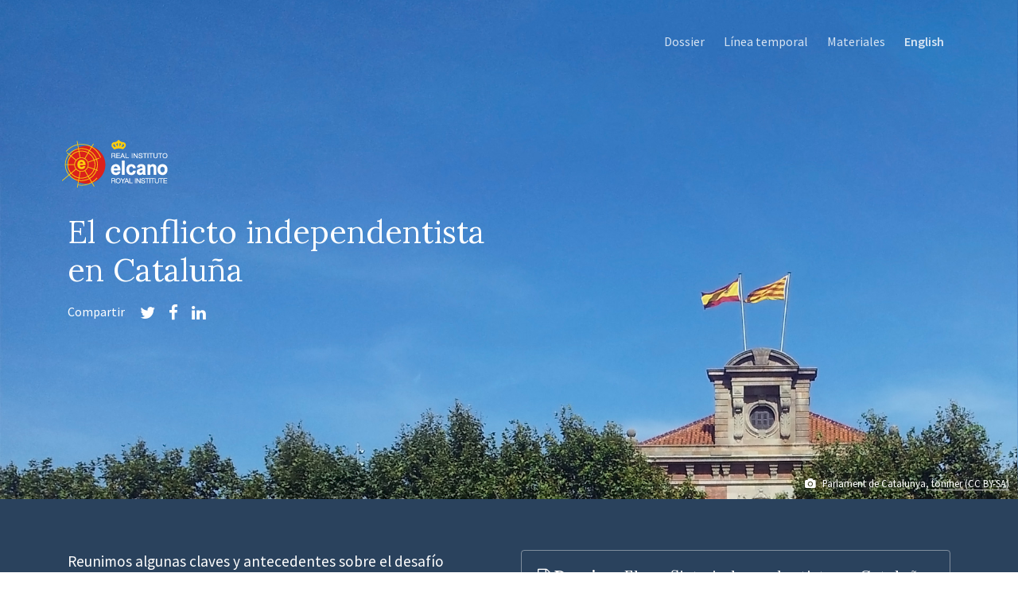

--- FILE ---
content_type: text/html; charset=UTF-8
request_url: https://especiales.realinstitutoelcano.org/cataluna/
body_size: 50279
content:
<!DOCTYPE html>
<html lang="es">
<head>
   <meta charset="utf-8">
   <title>El conflicto independentista en Cataluña | Real Instituto Elcano</title>
   <meta property="og:title" content="El conflicto independentista en Cataluña" />
   <link rel="canonical" href="https://especiales.realinstitutoelcano.org/cataluna/" />
   <meta property="og:url" content="https://especiales.realinstitutoelcano.org/cataluna/" />

   <meta name="description" content="Reunimos algunas claves y antecedentes sobre el desafío soberanista en Cataluña, los intentos por “internacionalizar el conflicto” y su dimensión europea, y los posibles escenarios futuros.">
   <meta property="og:description" content="Reunimos algunas claves y antecedentes sobre el desafío soberanista en Cataluña, los intentos por “internacionalizar el conflicto” y su dimensión europea, y los posibles escenarios futuros." />
   <meta name="twitter:description" content="Reunimos algunas claves y antecedentes sobre el desafío soberanista en Cataluña, los intentos por “internacionalizar el conflicto” y su dimensión europea, y los posibles escenarios futuros."/>

   <meta name="keywords" content="Cataluña, Catalunya, procés, proceso independentista, independentismo, nacionalismo, referéndum de independencia, elecciones catalanas, Carles Puigdemont, PDeCAT, Esquerra Republicana, Ciutadans, Barcelona, Diada, derecho a decidir">
   <meta name="author" content="Real Instituto Elcano">

   <meta property="og:image" content="https://especiales.realinstitutoelcano.org/cataluna/img/social.jpg"/>
   <meta name="twitter:image" content="https://especiales.realinstitutoelcano.org/cataluna/img/social.jpg" />

   <link rel="apple-touch-icon" sizes="57x57"   href="/img/favicon/apple-touch-icon-57x57.png">
   <link rel="apple-touch-icon" sizes="114x114" href="/img/favicon/apple-touch-icon-114x114.png">
   <link rel="apple-touch-icon" sizes="72x72"   href="/img/favicon/apple-touch-icon-72x72.png">
   <link rel="apple-touch-icon" sizes="144x144" href="/img/favicon/apple-touch-icon-144x144.png">
   <link rel="apple-touch-icon" sizes="60x60"   href="/img/favicon/apple-touch-icon-60x60.png">
   <link rel="apple-touch-icon" sizes="120x120" href="/img/favicon/apple-touch-icon-120x120.png">
   <link rel="apple-touch-icon" sizes="76x76"   href="/img/favicon/apple-touch-icon-76x76.png">
   <link rel="apple-touch-icon" sizes="152x152" href="/img/favicon/apple-touch-icon-152x152.png">
   <link rel="icon" type="image/png" href="/img/favicon/favicon-196x196.png" sizes="196x196">
   <link rel="icon" type="image/png" href="/img/favicon/favicon-160x160.png" sizes="160x160">
   <link rel="icon" type="image/png" href="/img/favicon/favicon-96x96.png" sizes="96x96">
   <link rel="icon" type="image/png" href="/img/favicon/favicon-16x16.png" sizes="16x16">
   <link rel="icon" type="image/png" href="/img/favicon/favicon-32x32.png" sizes="32x32">
   <meta name="viewport" content="width=device-width, initial-scale=1, shrink-to-fit=no">

   <meta property="og:locale" content="es_ES" />
   <meta property="og:type" content="website" />
   <meta property="og:site_name" content="Real Instituto Elcano" />
   <meta name="twitter:card" content="summary_large_image"/>
   <meta name="twitter:site" content="@rielcano"/>
   <meta name="twitter:domain" content="realinstitutoelcano.org"/>
   <meta property="fb:admins" content="100004325253208" />
   <meta content="yes" name="mobile-web-app-capable" />
   <meta name="apple-mobile-web-app-capable" content="yes">
   <meta name="viewport" content="width=device-width,initial-scale=1,user-scalable=0" />

   <link rel="stylesheet" href="https://maxcdn.bootstrapcdn.com/bootstrap/4.0.0-beta.2/css/bootstrap.min.css" integrity="sha384-PsH8R72JQ3SOdhVi3uxftmaW6Vc51MKb0q5P2rRUpPvrszuE4W1povHYgTpBfshb" crossorigin="anonymous">
   <link href="https://fonts.googleapis.com/css?family=Lora:400,400i,700,700i|Source+Sans+Pro:400,400i,600,600i" rel="stylesheet">
   <link href="https://maxcdn.bootstrapcdn.com/font-awesome/4.7.0/css/font-awesome.min.css" rel="stylesheet" integrity="sha384-wvfXpqpZZVQGK6TAh5PVlGOfQNHSoD2xbE+QkPxCAFlNEevoEH3Sl0sibVcOQVnN" crossorigin="anonymous">
   <link href="../cataluna/css/style.css" rel="stylesheet" />
   <link href="../cataluna/css/timeline.css" rel="stylesheet" />

   <!-- Global site tag (gtag.js) - Google Analytics -->
   <script async src="https://www.googletagmanager.com/gtag/js?id=UA-108821568-1"></script>
   <script>window.dataLayer=window.dataLayer||[];function gtag(){dataLayer.push(arguments);}gtag('js',new Date());gtag('config','UA-108821568-1');</script>

</head>
<!-- Google Tag Manager -->
<script>(function(w,d,s,l,i){w[l]=w[l]||[];w[l].push({'gtm.start':
new Date().getTime(),event:'gtm.js'});var f=d.getElementsByTagName(s)[0],
j=d.createElement(s),dl=l!='dataLayer'?'&l='+l:'';j.async=true;j.src=
'https://www.googletagmanager.com/gtm.js?id='+i+dl;f.parentNode.insertBefore(j,f);
})(window,document,'script','dataLayer','GTM-54G2BNS');</script>
<!-- End Google Tag Manager -->
</head>

<body>
<body data-spy="scroll" data-target="#nav" id="top" class="inicio">
<!-- Google Tag Manager (noscript) -->
<noscript><iframe src="https://www.googletagmanager.com/ns.html?id=GTM-54G2BNS"
height="0" width="0" style="display:none;visibility:hidden"></iframe></noscript>
<!-- End Google Tag Manager (noscript) -->

      <nav id="navbar" class="navbar navbar-expand-lg fixed-top navbar-dark">
   <div class="container">
      <div>
         <button class="navbar-toggler" type="button" data-toggle="collapse" data-target="#navbarToggler" aria-controls="navbar" aria-expanded="false" aria-label="Toggle navigation">
           <span class="navbar-toggler-icon"></span>
         </button>

         <a class="navbar-brand" href="#top">
            <span class="d-none d-md-inline">El conflicto independentista en Cataluña</span>
            <span class="d-inline d-md-none">El <em>procés</em></span>
         </a>
      </div>

         <div class="social-small">
      <? if ( $shareLabel == true ) : ?>
         <span class="social-share-label"></span>
      <? endif; ?>
      <a class="d-inline d-sm-none" href="whatsapp://send?text=https%3A%2F%2Fespeciales.realinstitutoelcano.org%2Fcataluna%2F" title="WhatsApp">
         <i class="fa fa-whatsapp"></i>
      </a>
      <a href="https://twitter.com/intent/tweet?%2F&ref_src=twsrc%5Etfw&text=El+conflicto+independentista+en+Catalu%C3%B1a%20%7C%20Real+Instituto+Elcano&tw_p=tweetbutton&url=https%3A%2F%2Fespeciales.realinstitutoelcano.org%2Fcataluna%2F&via=rielcano" target="_blank" title="Twitter">
         <i class="fa fa-twitter"></i>
      </a>
      <a href="https://www.facebook.com/sharer/sharer.php?u=https%3A%2F%2Fespeciales.realinstitutoelcano.org%2Fcataluna%2F" target="_blank" title="Facebook">
         <i class="fa fa-facebook"></i>
      </a>
      <a href="https://www.linkedin.com/shareArticle?mini=true&url=https%3A%2F%2Fespeciales.realinstitutoelcano.org%2Fcataluna%2F" target="_blank" title="LinkedIn">
         <i class="fa fa-linkedin"></i>
      </a>
   </div>

      <div class="collapse navbar-collapse" id="navbarToggler">
         <ul id="nav" class="navbar-nav mr-auto mt-lg-0">
                                    <li class="nav-item">
               <a class="nav-link" href="#dossier">Dossier</a>
            </li>
            <li class="nav-item">
               <a class="nav-link" href="#timeline">Línea temporal</a>
            </li>
            <li class="nav-item">
               <a class="nav-link" href="materiales">Materiales</a>
            </li>
            <li class="nav-item">
               <a class="nav-link" href="../catalonia/"><strong>English</strong></a>
            </li>
                  </ul>
      </div>
   </div>
</nav>

   <main role="main">
      <header id="home">
         <div class="cover embed-responsive embed-responsive-4by3 d-block d-sm-none"><div class="embed-responsive-item"></div></div>

         <div class="jumbotron jumbotron-fluid text-white">
            <div class="container">
               <div class="jumbotron-content">
                  <div class="logo">
                                          <a href="http://www.realinstitutoelcano.org" data-toggle="tooltip" data-placement="right" data-original-title="Ir a web del Real Instituto Elcano" class="noborder">
                        <img src="/img/logo-blanco-1x.png" alt="Real Instituto Elcano" srcset="/img/logo-blanco-1x.png, /img/logo-blanco-2x.png 2x">
                     </a>
                  </div>
                  <h1>El conflicto independentista en Cataluña</h1>
                     <div class="social-small">
      <? if ( $shareLabel == true ) : ?>
         <span class="social-share-label">Compartir</span>
      <? endif; ?>
      <a class="d-inline d-sm-none" href="whatsapp://send?text=https%3A%2F%2Fespeciales.realinstitutoelcano.org%2Fcataluna%2F" title="WhatsApp">
         <i class="fa fa-whatsapp"></i>
      </a>
      <a href="https://twitter.com/intent/tweet?%2F&ref_src=twsrc%5Etfw&text=El+conflicto+independentista+en+Catalu%C3%B1a%20%7C%20Real+Instituto+Elcano&tw_p=tweetbutton&url=https%3A%2F%2Fespeciales.realinstitutoelcano.org%2Fcataluna%2F&via=rielcano" target="_blank" title="Twitter">
         <i class="fa fa-twitter"></i>
      </a>
      <a href="https://www.facebook.com/sharer/sharer.php?u=https%3A%2F%2Fespeciales.realinstitutoelcano.org%2Fcataluna%2F" target="_blank" title="Facebook">
         <i class="fa fa-facebook"></i>
      </a>
      <a href="https://www.linkedin.com/shareArticle?mini=true&url=https%3A%2F%2Fespeciales.realinstitutoelcano.org%2Fcataluna%2F" target="_blank" title="LinkedIn">
         <i class="fa fa-linkedin"></i>
      </a>
   </div>
               </div>
            </div>
            <div class="image-credits" id="content">
               <i class="fa fa-camera" aria-hidden="true"></i> <span class="d-none d-sm-inline">Parlament de Catalunya, </span><a href="https://www.flickr.com/photos/toniher/15265392896/">toniher (CC BY-SA)</a>
            </div>
         </div>
      </header>

      
            <div class="banner accent text-white" id="dossier">
               <div class="container">
                  <div class="row">
                     <div class="col-md-6">
                        <p class="subtitle">Reunimos algunas claves y antecedentes sobre el desafío soberanista en Cataluña, los intentos por “internacionalizar el conflicto” y su dimensión europea, y los posibles escenarios futuros.</p>
                     </div>
                     <div class="col-md-6">
                        <div class="card">
                                                         <div class="card-body">
                                 <h3 class="card-title"><i class="fa fa-file-o" aria-hidden="true"></i> Dossier<span style="font-weight:normal"> · <a href="http://www.realinstitutoelcano.org/wps/portal/rielcano_es/contenido?WCM_GLOBAL_CONTEXT=/elcano/elcano_es/zonas_es/cataluna-dossier-elcano-octubre-2019">El conflicto independentista en Cataluña</a></span></h3>
                              </div>
                              <ul class="list-group list-group-flush">
                                 <li class="list-group-item">
                                    <i class="fa fa-file-pdf-o" aria-hidden="true"></i> <a href="http://www.realinstitutoelcano.org/wps/wcm/connect/d8496562-e096-44a1-81da-b871c91ccf62/Catalonia-dossier-elcano-october-2019.pdf?MOD=AJPERES&CACHEID=d8496562-e096-44a1-81da-b871c91ccf62" class="card-link">PDF</a>
                                    <a href="http://www.realinstitutoelcano.org/wps/portal/rielcano_en/contenido?WCM_GLOBAL_CONTEXT=/elcano/elcano_in/zonas_in/catalonia-dossier-elcano-october-2019" class="card-link">In English</a>
                                 </li>
                              </ul>
                           
                        </div>

                     </div>
                  </div>
               </div> <!-- /container -->
            </div> <!-- /timeline -->

            <div class="timeline clearfix" id="timeline">
               <div class="container">
                  <div class="timeline-item" id="selector" style="display: block;">
   <div class="timeline-item-right">
      <div class="timeline-item-content">
                     <h2>Línea temporal</h2>
            <ul class="nav nav-pills">
               <li class="leyenda"><i class="fa fa-filter" aria-hidden="true"></i> Ver:</li>
               <li class="link-all active"><a href="#header-social">Todo</a></li>
               <li class="link-pub"><a href="#header-social">Análisis<span class="d-none d-sm-inline"> Elcano</span></a></li>
               <li class="link-date"><a href="#header-social">Fechas<span class="d-none d-sm-inline"> clave</span></a></li>
            </ul>
               </div>
   </div>
</div>

<div class="timeline-item date no-icon no-title" id="item-47"/><div class="timeline-item-left">
      <div class="timeline-item-date">
      26 de julio<br/>de 2019		</div>
      </div><div class="timeline-item-right">
      <div class="timeline-item-icon">
      
      </div>
      <div class="timeline-item-content"><p>El Centro de Estudios de Opinión de la Generalitat de Cataluña publica un sondeo según el cual <a href="http://ceo.gencat.cat/ca/barometre/detall/index.html?id=7188">solo el 34% de los encuestados apuesta por un estado independiente</a>, el nivel más bajo desde hacía 7 años, antes de iniciarse el proceso soberanista (llegó a ser  del 48,5% en 2013). Días antes se había publicado la estadística del Colegio de Registradores  que señala que el saldo negativo de empresas con sede en Cataluña desde enero de 2017 se eleva a 4.080.</p>		</div></div></div><div class="timeline-item date no-icon no-title" id="item-46"/><div class="timeline-item-left">
      <div class="timeline-item-date">
      12 de junio<br/>de 2019		</div>
      </div><div class="timeline-item-right">
      <div class="timeline-item-icon">
      
      </div>
      <div class="timeline-item-content"><p>Termina el <strong>juicio en el Tribunal Supremo</strong>. La sentencia se espera para otoño, cuando se prevé que el independentismo quiera aprovechar la reacción entre sus bases a la condena y a la larga prisión preventiva para impulsar nuevas movilizaciones. No se descartan tampoco otras elecciones autonómicas (serían las cuartas seguidas que se convocan de forma anticipada desde septiembre de 2012).</p>		</div></div></div><div class="timeline-item date no-icon" id="item-45"/><div class="timeline-item-left">
      <div class="timeline-item-date">
      28 de abril<br/>de 2019		</div>
      </div><div class="timeline-item-right">
      <div class="timeline-item-icon">
      
      </div>
      <div class="timeline-item-content"><h3>Elecciones generales en España</h3><p>El PSOE de Pedro Sánchez es <a href="https://www.resultados.eleccionesgenerales19.es/Congreso/Total-nacional/0/es">la fuerza más votada</a>. En Cataluña vence ERC pero la suma de los partidos independentistas se queda en el 39,4%.</p>		</div></div></div><div class="timeline-item pub no-icon" id="item-22"/><div class="timeline-item-left">
      <div class="timeline-item-date">
      25 de abril<br/>de 2019		</div>
      </div><div class="timeline-item-right">
      <div class="timeline-item-icon">
      
      </div>
      <div class="timeline-item-content"><h3><a href="http://www.realinstitutoelcano.org/wps/portal/rielcano_es/contenido?WCM_GLOBAL_CONTEXT=/elcano/elcano_es/zonas_es/ari42-2019-molina-martin-la-crisis-catalana-y-la-influencia-de-espana-en-bruselas">La crisis catalana y la influencia de España en Bruselas</a></h3><p><span class="author">Ignacio Molina y Natalia Martín</span> — ¿Cuál ha sido el impacto del conflicto independentista en Cataluña sobre la influencia española en la UE y qué lecciones se pueden aprender para el futuro?</p>		</div></div></div><div class="timeline-item date no-icon no-title" id="item-44"/><div class="timeline-item-left">
      <div class="timeline-item-date">
      12 de febrero<br/>de 2019		</div>
      </div><div class="timeline-item-right">
      <div class="timeline-item-icon">
      
      </div>
      <div class="timeline-item-content"><p><strong>Arranca en el Tribunal Supremo</strong> el juicio a los políticos que organizaron el referéndum ilegal del 1 de octubre e impulsaron la declaración unilateral de independencia. La Fiscalía reclamó que hubo rebelión mientras la Abogacía del Estado, que depende del Gobierno, solicitó un castigo solo por sedición y otros delitos menores. La diferencia entre ambos cargos depende de si se acredita o no el uso de la violencia y supone penas de cárcel más o menos graves.</p>		</div></div></div><div class="timeline-item date no-icon no-title" id="item-43"/><div class="timeline-item-left">
      <div class="timeline-item-date">
      21 de diciembre<br/>de 2018		</div>
      </div><div class="timeline-item-right">
      <div class="timeline-item-icon">
      
      </div>
      <div class="timeline-item-content"><p>Coincidiendo con el aniversario de las últimas elecciones autonómicas, <strong>se reúne en Barcelona el Consejo de Ministros de España</strong>. La sesión se celebra con normalidad aunque con protestas y tensión en las calles. El presidente Sánchez aprovecha su visita para reunirse con el <em>president</em> Torra, lo que es muy criticado por la oposición del PP y Ciudadanos. </p>		</div></div></div><div class="timeline-item pub no-icon" id="item-25"/><div class="timeline-item-left">
      <div class="timeline-item-date">
       1 de noviembre<br/>de 2018		</div>
      </div><div class="timeline-item-right">
      <div class="timeline-item-icon">
      
      </div>
      <div class="timeline-item-content"><h3><a href="https://www.politicaexterior.com/articulos/politica-exterior/secesion-unidad-democracias-avanzadas/">Secesión y unidad en democracias avanzadas</a></h3><p><span class="author">Ignacio Molina, <em>Política Exterior</em></span> — Uno de los desarrollos más interesantes de la crisis catalana será en el ámbito de las ideas, sobre la legitimidad o no de la independencia en las democracias contemporáneas.</p>		</div></div></div><div class="timeline-item date no-icon no-title" id="item-42"/><div class="timeline-item-left">
      <div class="timeline-item-date">
      15 de julio<br/>de 2018		</div>
      </div><div class="timeline-item-right">
      <div class="timeline-item-icon">
      
      </div>
      <div class="timeline-item-content"><p>Carles Puigdemont consigue un importante éxito pues la justicia alemana, que lo había detenido en cumplimiento de una euroorden, resolvió que el expresidente catalán podría ser entregado a España por el delito de malversación pero no por la más grave acusación de rebelión. El Tribunal Supremo español renuncia a la extradición en esas condiciones. Otros intentos parecidos de obtener cooperación judicial en Escocia y Bélgica se saldan con resultados similares, de modo que varios líderes independentistas permanecen huidos.</p>		</div></div></div><div class="timeline-item date no-icon no-title" id="item-39"/><div class="timeline-item-left">
      <div class="timeline-item-date">
       2 de junio<br/>de 2018		</div>
      </div><div class="timeline-item-right">
      <div class="timeline-item-icon">
      
      </div>
      <div class="timeline-item-content"><p>Con la toma de posesión del gobierno de Torra, se desactiva finalmente el artículo 155 de la Constitución, que suspendía el autogobierno de Cataluña. El acto coincide con la toma de posesión de Pedro Sánchez.</p>		</div></div></div><div class="timeline-item date no-icon" id="item-38"/><div class="timeline-item-left">
      <div class="timeline-item-date">
       1 de junio<br/>de 2018		</div>
      </div><div class="timeline-item-right">
      <div class="timeline-item-icon">
      
      </div>
      <div class="timeline-item-content"><h3>Pedro Sánchez, nuevo presidente del Gobierno de España</h3><p>El líder del PSOE es elegido presidente del Gobierno de España por el Congreso de los Diputados al prosperar la moción de censura contra Mariano Rajoy. La moción, presentada por los socialistas tras hacerse pública la sentencia condenatoria del caso Gürtel, recibe también el apoyo de los partidos independentistas catalanes. En su discurso, Sánchez afirma que su Gobierno “quiere que Catalunya esté en España, pero escuchará a Catalunya”.</p>		</div></div></div><div class="timeline-item pub no-icon" id="item-23"/><div class="timeline-item-left">
      <div class="timeline-item-date">
      22 de mayo<br/>de 2018		</div>
      </div><div class="timeline-item-right">
      <div class="timeline-item-icon">
      
      </div>
      <div class="timeline-item-content"><h3><a href="https://blog.realinstitutoelcano.org/escocia-londres-crisis-constitucional-por-brexit/">Escocia y Londres: ¿crisis constitucional por el Brexit?</a></h3><p><span class="author">Andrés Ortega</span> — El Parlamento escocés rechazó en mayo de 2018 el proyecto de ley sobre la Retirada de la UE planteado por el Gobierno conservador de la primera ministra británica Theresa May. Una mayoría no quiere que que Londres aproveche el Brexit para reforzar su control sobre Escocia.</p>		</div></div></div><div class="timeline-item date no-icon no-title" id="item-37"/><div class="timeline-item-left">
      <div class="timeline-item-date">
      14 de mayo<br/>de 2018		</div>
      </div><div class="timeline-item-right">
      <div class="timeline-item-icon">
      
      </div>
      <div class="timeline-item-content"><p>Quim Torra es elegido presidente de la Generalitat, 199 días después de la destitución de su predecesor Carles Puigdemont. La investidura sale adelante en el Parlament gracias a la abstención de la CUP.</p>		</div></div></div><div class="timeline-item date no-icon no-title" id="item-36"/><div class="timeline-item-left">
      <div class="timeline-item-date">
      17 de enero<br/>de 2018		</div>
      </div><div class="timeline-item-right">
      <div class="timeline-item-icon">
      
      </div>
      <div class="timeline-item-content"><p><strong>Se constituye el nuevo Parlament</strong>, y Roger Torrent (ERC) es elegido presidente de la Cámara. Sin embargo, la elección del President de la Generalitat se demora: los independentistas tratan de impulsar —sin éxito— la candidatura de Carles Puigdemont, aún en Bruselas, y después de Jordi Sànchez, número 2 de Junts per Catalunya y aún en prisión.</p>		</div></div></div><div class="timeline-item date no-icon" id="item-34"/><div class="timeline-item-left">
      <div class="timeline-item-date">
      21 de diciembre<br/>de 2017		</div>
      </div><div class="timeline-item-right">
      <div class="timeline-item-icon">
      
      </div>
      <div class="timeline-item-content"><h3>Nuevas elecciones: el independentismo revalida la mayoría absoluta de escaños sin mayoría de votos</h3><p><p>Con una participación récord (82%), Ciutadans, con Inés Arrimadas al frente, gana las elecciones con una cuarta parte de los votos. Sin embargo, las tres candidaturas independentistas —Junts per Catalunya-PDeCAT, Esquerra Republicana y la CUP— suman 70 escaños, ligeramente por encima de la mayoría absoluta y de nuevo sin mayoría de votos (47,5%). El Partido Popular, el partido del gobierno central, obtiene el peor resultado de su historia (4 escaños, 4%).</p>
<p><a href="https://resultats.parlament2017.cat/ini09v.htm?lang=es" class="btn btn-outline-primary">🗳️ Resultados oficiales (provisional)</a> <span class="btn-group" role="group"><a href="http://www.lavanguardia.com/politica/20171221/433803492282/pactometro-elecciones-catalanas-2017.html" class="btn btn-outline-primary">📊 Pactómetro · La Vanguardia</a><a href="http://www.elmundo.es/grafico/cataluna/2017/12/21/5a3bbcd7468aeb2b4a8b45af.html" class="btn btn-outline-primary">Mapa · El Mundo</a></span></p></p>		</div></div></div><div class="timeline-item date no-icon" id="item-33"/><div class="timeline-item-left">
      <div class="timeline-item-date">
       5 de diciembre<br/>de 2017		</div>
      </div><div class="timeline-item-right">
      <div class="timeline-item-icon">
      
      </div>
      <div class="timeline-item-content"><h3>Arranca la campaña electoral</h3><p><p>Esquerra Republicana y el PDeCAT deciden no reeditar la coalición Junts pel Sí. Repiten los cabezas de lista de todos los principales partidos, incluso Carles Puigdemont, que sigue en Bruselas, y Oriol Junqueras, aún en prisión.</p>
<p><a href="http://www.ccma.cat/tv3/alacarta/debat-electoral/debat-electoral-parlament-21d-2017-18122017/video/5710194/" class="btn btn-outline-primary">Debat a TV3</a> <a href="http://www.atresplayer.com/television/noticias/lasexta-noticias/especiales/temporada1/capitulo-44-17-d-debat_2017121500857.html" class="btn btn-outline-primary">Debate en La Sexta</a></p></p>		</div></div></div><div class="timeline-item date no-icon no-title" id="item-21"/><div class="timeline-item-left">
      <div class="timeline-item-date">
       9 de noviembre<br/>de 2017		</div>
      </div><div class="timeline-item-right">
      <div class="timeline-item-icon">
      
      </div>
      <div class="timeline-item-content"><p>La presidenta del Parlament y líder independentista <strong>Carme Forcadell declara ante el Tribunal Supremo que acata la legalidad</strong> y que la independencia fue simbólica. Con el fiasco de la declaración unilateral, se puede dar por concluido el proceso soberanista entendido como la promesa de una secesión fácil y rápida. Eso no significa, sin embargo, el fin del conflicto.</p>		</div></div></div><div class="timeline-item date no-icon no-title" id="item-20"/><div class="timeline-item-left">
      <div class="timeline-item-date">
       2 de noviembre<br/>de 2017		</div>
      </div><div class="timeline-item-right">
      <div class="timeline-item-icon">
      
      </div>
      <div class="timeline-item-content"><p>La juez ordena el ingreso en <strong>prisión provisional del ex-vicepresidente Oriol Junqueras y 8 ex-consejeros catalanes. Carles Puigdemont permanece en Bruselas</strong> con otros 4 ex-consejeros, donde se había trasladado dos días después de su destitución. Es citado a declarar ante la justicia belga tras la orden europea de entrega emitida por la justicia española. En protesta por las encarcelaciones se convoca huelga general en Cataluña el 8 de noviembre (con escaso seguimiento) y una manifestación masiva en Barcelona el día 12.</p>		</div></div></div><div class="timeline-item date no-icon no-title" id="item-19"/><div class="timeline-item-left">
      <div class="timeline-item-date">
      30 de octubre<br/>de 2017		</div>
      </div><div class="timeline-item-right">
      <div class="timeline-item-icon">
      
      </div>
      <div class="timeline-item-content"><p>Se despliega el artículo 155 sin ninguna resistencia de las autoridades catalanas depuestas. Cerca de 100 países, la UE, la OTAN y Naciones Unidas realizan a lo largo de esa semana declaraciones de rechazo expreso a la independencia. Bélgica, Eslovenia, Israel y Venezuela se muestran más ambiguos pero ningún gobierno reconoce a Cataluña. </p>		</div></div></div><div class="timeline-item date no-icon" id="item-18"/><div class="timeline-item-left">
      <div class="timeline-item-date">
      27 de octubre<br/>de 2017		</div>
      </div><div class="timeline-item-right">
      <div class="timeline-item-icon">
      
      </div>
      <div class="timeline-item-content"><img class="thumbnail lazyload" data-src="img/cards/declaracio-parlament.jpg" /><h3>El Parlament declara la independencia de Cataluña</h3><p>Se declara unilateralmente la independencia después de una votación anónima en el Parlament por 70 votos a favor, 2 en blanco, 10 en contra y la ausencia de los diputados de Ciutadans, PSC y PP. El Senado aprueba poco más tarde activar el <a href="http://www.congreso.es/consti/constitucion/indice/titulos/articulos.jsp?ini=155&tipo=2">artículo 155</a> y el Gobierno de Mariano Rajoy disuelve el Parlamento, destituye al Gobierno de la Generalitat y convoca elecciones autonómicas para el 21 de diciembre de 2017.</p>		</div></div></div><div class="timeline-item date no-icon" id="item-17"/><div class="timeline-item-left">
      <div class="timeline-item-date">
      10 de octubre<br/>de 2017		</div>
      </div><div class="timeline-item-right">
      <div class="timeline-item-icon">
      
      </div>
      <div class="timeline-item-content"><h3>El President declara y suspende la independencia de Cataluña</h3><p><p>En su discurso en el Parlament de Cataluña, Carles Puigdemont presenta la Declaración de independencia con base en el “mandato popular surgido de las urnas el 1 de octubre”, que inmediatamente suspende para negociar con Gobierno central.</p>
<p>Al día siguiente, el Gobierno inicia los mecanismos para la aplicación del Artículo 155 de la Constitución, que contempla la suspensión de la autonomía. Mientras tanto, cientos de empresas trasladan su sede social fuera de la región.</p><p class="embed-responsive embed-responsive-16by9"><iframe width="560" class="lazyload" height="315" data-src="https://www.youtube-nocookie.com/embed/tMw3spnA394?start=1379" frameborder="0" allowfullscreen></iframe></p>		</div></div></div><div class="timeline-item date no-icon" id="item-16"/><div class="timeline-item-left">
      <div class="timeline-item-date">
       8 de octubre<br/>de 2017		</div>
      </div><div class="timeline-item-right">
      <div class="timeline-item-icon">
      
      </div>
      <div class="timeline-item-content"><h3>Manifestación masiva en Barcelona contra el independentismo</h3><p>Unas 350.000 personas salen a las calles de la capital catalana a favor de la unidad de España. La asociación convocante, Societat Civil Catalana, vuelve a impulsar grandes movilizaciones contra la independencia el 12 y el 29 de octubre, esta última con el apoyo expreso de los partidos constitucionalistas Ciutadans, PSC y PP de Catalunya.</p>		</div></div></div><div class="timeline-item pub no-icon" id="item-30"/><div class="timeline-item-left">
      <div class="timeline-item-date">
       4 de octubre<br/>de 2017		</div>
      </div><div class="timeline-item-right">
      <div class="timeline-item-icon">
      
      </div>
      <div class="timeline-item-content"><h3><a href="https://blog.realinstitutoelcano.org/no-todo-ha-sido-un-fracaso/">No todo ha sido un fracaso</a></h3><p><span class="author">William Chislett</span> — En tiempos de desasosiego es fácil perder de vista los logros y caer en el desánimo al ser presa de la falsa creencia de que todo ha ido mal en España.</p>		</div></div></div><div class="timeline-item date no-icon" id="item-15"/><div class="timeline-item-left">
      <div class="timeline-item-date">
       3 de octubre<br/>de 2017		</div>
      </div><div class="timeline-item-right">
      <div class="timeline-item-icon">
      
      </div>
      <div class="timeline-item-content"><h3>El Rey: “Es responsabilidad de los legítimos poderes del Estado asegurar el orden constitucional”</h3><p>Duro <a href="http://www.casareal.es/ES/Actividades/Paginas/actividades_discursos_detalle.aspx?data=5716">discurso</a> televisado del Rey Felipe VI acusando a la Generalitat de colocarse al margen de la Ley y la democracia. Obtiene una cuota de pantalla del 83,5% en Cataluña, donde ese mismo día se celebra una huelga general apoyada por la Generalitat.</p><p class="embed-responsive embed-responsive-16by9"><iframe width="560" class="lazyload" height="315" data-src="https://www.youtube-nocookie.com/embed/5K0iqrFW_pg" frameborder="0" allowfullscreen></iframe></p>		</div></div></div><div class="timeline-item date no-icon" id="item-14"/><div class="timeline-item-left">
      <div class="timeline-item-date">
       1 de octubre<br/>de 2017		</div>
      </div><div class="timeline-item-right">
      <div class="timeline-item-icon">
      
      </div>
      <div class="timeline-item-content"><h3>Se celebra el referéndum ilegal pese al gran despliegue policial</h3><p>A pesar a los intentos de impedirlo por parte del Gobierno y el Tribunal Superior de Justicia de Cataluña y la intervención de la Policía antidisturbios, un 42% del censo participa en el plebiscito y un 90% vota a favor, según datos de la Generalitat.</p>		</div></div></div><div class="timeline-item date no-icon" id="item-13"/><div class="timeline-item-left">
      <div class="timeline-item-date">
      20 de septiembre<br/>de 2017		</div>
      </div><div class="timeline-item-right">
      <div class="timeline-item-icon">
      
      </div>
      <div class="timeline-item-content"><h3>Operación de la Guardia Civil para detener el referéndum</h3><p>La operación policial, bajo orden de la Fiscalía General del Estado, fue contestada por una convocatoria a los simpatizantes del independentismo con algunos episodios violentos. Los activistas Jordi Cuixart y Jordi Sànchez, líderes de las asociaciones convocantes de estas manifestaciones, serán posteriormente detenidos acusados de sedición por las movilizaciones.</p>		</div></div></div><div class="timeline-item date no-icon no-title" id="item-12"/><div class="timeline-item-left">
      <div class="timeline-item-date">
       7 de septiembre<br/>de 2017		</div>
      </div><div class="timeline-item-right">
      <div class="timeline-item-icon">
      
      </div>
      <div class="timeline-item-content"><p>El Parlament de Catalunya aprueba las <strong>leyes del referéndum de autodeterminación vinculante y de transitoriedad jurídica y fundacional de la República</strong>, aprobada por 72 votos a favor y 11 abstenciones. Los 52 diputados de Ciutadans, el PSC y el PP abandonaron la votación. Al día siguiente ambas leyes son suspendidas por el Tribunal Constitucional.</p>		</div></div></div><div class="timeline-item date no-icon no-title" id="item-10"/><div class="timeline-item-left">
      <div class="timeline-item-date">
      11 de septiembre<br/>de 2016		</div>
      </div><div class="timeline-item-right">
      <div class="timeline-item-icon">
      
      </div>
      <div class="timeline-item-content"><p>Puigdemont duda que los resultados de 2015 sean suficientes para legitimar la independencia y recupera la idea de un referéndum pactado con el Gobierno central. El Gobierno la rechaza.</p>		</div></div></div><div class="timeline-item date no-icon no-title" id="item-11"/><div class="timeline-item-left">
      <div class="timeline-item-date">
       9 de junio<br/>de 2016		</div>
      </div><div class="timeline-item-right">
      <div class="timeline-item-icon">
      
      </div>
      <div class="timeline-item-content"><p>Puigdemont anuncia el referéndum para el 1 de octubre.</p>		</div></div></div><div class="timeline-item date no-icon" id="item-9"/><div class="timeline-item-left">
      <div class="timeline-item-date">
      10 de enero<br/>de 2016		</div>
      </div><div class="timeline-item-right">
      <div class="timeline-item-icon">
      
      </div>
      <div class="timeline-item-content"><h3>Carles Puigdemont, nuevo President</h3><p>El diputado de Convergència/PDeCAT y exalcalde de Girona es investido President porque la CUP exige la renuncia de Artur Mas. Puigdemont promete la independencia unilateral en 18 meses. El líder de ERC, Oriol Junqueras, asume la vicepresidencia.</p>		</div></div></div><div class="timeline-item date no-icon" id="item-8"/><div class="timeline-item-left">
      <div class="timeline-item-date">
      27 de septiembre<br/>de 2015		</div>
      </div><div class="timeline-item-right">
      <div class="timeline-item-icon">
      
      </div>
      <div class="timeline-item-content"><h3>El independentismo logra mayoría absoluta de escaños, pero no de votos</h3><p><p>Artur Mas vuelve a adelantar las elecciones, a las que su partido, Convergència, se presenta en coalición con ERC bajo la etiqueta Junts pel Sí. No obtienen la mayoría absoluta y pasan a depender de la CUP para gobernar. Vuelve a ascender la oposición antinacionalista (Ciutadans).</p><p>Pese a que las dos candidaturas independentistas (Junts pel Sí y CUP) no llegan al 50% de los votos, el 27 de octubre se vota la Declaración de inicio del proceso de independencia por 72 votos a favor y 63 en contra.</p></p><p class="subitem"><a href="http://www.realinstitutoelcano.org/wps/portal/rielcano_en/contenido?WCM_GLOBAL_CONTEXT=/elcano/elcano_in/zonas_in/commentary-chislett-pro-independence-parties-win-the-catalan-regional-elections">Pro-independence parties win the Catalan regional elections</a> — William Chislett</p>		</div></div></div><div class="timeline-item date no-icon no-title" id="item-7"/><div class="timeline-item-left">
      <div class="timeline-item-date">
      18 de junio<br/>de 2015		</div>
      </div><div class="timeline-item-right">
      <div class="timeline-item-icon">
      
      </div>
      <div class="timeline-item-content"><p><strong>CiU se rompe</strong> y se marchan los nacionalistas moderados de Unió. Convergència se afirma como partido expresamente independentista. En julio de 2016 se rebautiza como Partit Demòcrata Europeu Català (PDeCAT).</p>		</div></div></div><div class="timeline-item pub no-icon" id="item-24"/><div class="timeline-item-left">
      <div class="timeline-item-date">
      29 de mayo<br/>de 2015		</div>
      </div><div class="timeline-item-right">
      <div class="timeline-item-icon">
      
      </div>
      <div class="timeline-item-content"><a href="http://www.realinstitutoelcano.org/wps/portal/rielcano_es/contenido?WCM_GLOBAL_CONTEXT=/elcano/elcano_es/zonas_es/comentario-molina-secesionismo-en-democracias-avanzadas-catalunya-entre-escocia-y-padania"><img class="thumbnail lazyload" data-src="img/cards/escocia-padania.jpg" /></a><h3><a href="http://www.realinstitutoelcano.org/wps/portal/rielcano_es/contenido?WCM_GLOBAL_CONTEXT=/elcano/elcano_es/zonas_es/comentario-molina-secesionismo-en-democracias-avanzadas-catalunya-entre-escocia-y-padania">El secesionismo en democracias avanzadas: Cataluña entre Escocia y Padania</a></h3><p><span class="author">Ignacio Molina</span> — Cuando el secesionismo catalán se proyecte al resto de España y al mundo, debe tener en cuenta que sus interlocutores escrutarán los elementos que le hacen más presentable y le acercan a Escocia, pero también los que no lo son tanto y le conectan con Padania.</p>		</div></div></div><div class="timeline-item date no-icon" id="item-6"/><div class="timeline-item-left">
      <div class="timeline-item-date">
       9 de noviembre<br/>de 2014		</div>
      </div><div class="timeline-item-right">
      <div class="timeline-item-icon">
      
      </div>
      <div class="timeline-item-content"><h3>Consulta popular sobre la independencia de Cataluña</h3><p>Se celebra la consulta soberanista organizada de forma unilateral por la Generalitat pese a la prohibición del Tribunal Constitucional. Participa aproximadamente el 33% del censo y 1,8 millones votan a favor de la independencia. El 13 de marzo de 2017 el Tribunal Superior de Justicia de Cataluña inhabilita al President Artur Mas por desobediencia.</p>		</div></div></div><div class="timeline-item date no-icon" id="item-41"/><div class="timeline-item-left">
      <div class="timeline-item-date">
      18 de septiembre<br/>de 2014		</div>
      </div><div class="timeline-item-right">
      <div class="timeline-item-icon">
      
      </div>
      <div class="timeline-item-content"><h3>Referéndum de independencia en Escocia</h3><p>La ruptura con Reino Unido es rechazada por el 55,3% de los votantes. La participación roza el 85%, la más alta alcanzada en cualquier votación británica desde la aprobación del sufragio universal.<a href="https://www.bbc.com/news/events/scotland-decides/results" class="btn btn-outline-primary">🗳️ Resultados BBC.com</a></p>		</div></div></div><div class="timeline-item date no-icon no-title" id="item-5"/><div class="timeline-item-left">
      <div class="timeline-item-date">
       8 de abril<br/>de 2014		</div>
      </div><div class="timeline-item-right">
      <div class="timeline-item-icon">
      
      </div>
      <div class="timeline-item-content"><p>El Congreso de los Diputados rechaza por amplísima mayoría ceder a la Generalitat la competencia para organizar una consulta legal</p>		</div></div></div><div class="timeline-item date no-icon" id="item-4"/><div class="timeline-item-left">
      <div class="timeline-item-date">
      20 de noviembre<br/>de 2013		</div>
      </div><div class="timeline-item-right">
      <div class="timeline-item-icon">
      
      </div>
      <div class="timeline-item-content"><h3>Comisión Europea: “un nuevo Estado independiente pasaría a convertirse en un tercer país con respecto a la UE”</h3><p>El presidente de la Comisión Europea José Manuel Durão Barroso <a href="http://www.europarl.europa.eu/sides/getAllAnswers.do?reference=E-2013-011023&language=ES">asegura</a> que los tratados dejarían de aplicarse en una Escocia o una Cataluña independientes, recordando la doctrina establecida desde hace años. Este pronunciamiento se repetirá numerosas veces por él, por su sucesor a partir de 2014 Jean Claude Juncker y por otras autoridades de las instituciones europeas.</p>		</div></div></div><div class="timeline-item date no-icon no-title" id="item-3"/><div class="timeline-item-left">
      <div class="timeline-item-date">
      11 de septiembre<br/>de 2013		</div>
      </div><div class="timeline-item-right">
      <div class="timeline-item-icon">
      
      </div>
      <div class="timeline-item-content"><p><strong>Segunda Diada masiva</strong> con la formación de una cadena humana que recorre 400 km de Cataluña de punta a punta.</p>		</div></div></div><div class="timeline-item pub no-icon" id="item-27"/><div class="timeline-item-left">
      <div class="timeline-item-date">
       6 de diciembre<br/>de 2012		</div>
      </div><div class="timeline-item-right">
      <div class="timeline-item-icon">
      
      </div>
      <div class="timeline-item-content"><h3><a href="https://blog.realinstitutoelcano.org/kosovo-y-cataluna-distintos-y-distantes/ ">Kosovo y Cataluña: distintos y distantes</a></h3><p><span class="author">Ignacio Molina</span> — Las independencias unilaterales pueden ser rechazables en circunstancias normales, pero podrían en cambio ser posibles en estos supuestos de grave violación a las minorías con lengua o cultura propias. Algo impensable en la España autonómica.</p>		</div></div></div><div class="timeline-item date no-icon" id="item-2"/><div class="timeline-item-left">
      <div class="timeline-item-date">
      25 de noviembre<br/>de 2012		</div>
      </div><div class="timeline-item-right">
      <div class="timeline-item-icon">
      
      </div>
      <div class="timeline-item-content"><h3>Elecciones autonómicas: cae CiU, suben ERC y Ciutadans</h3><p>Artur Mas (Convergència i Unió, CiU) convoca elecciones para tratar de capitalizar la movilización de la Diada, pero se produce un mal resultado para su partido. Asciende el independentismo más explícito (Esquerra Republicana, ERC) pero también la oposición antinacionalista (Ciutadans y PP). Mas continúa como Presidente, pero más polarizado al depender de ERC.</p>		</div></div></div><div class="timeline-item pub no-icon" id="item-26"/><div class="timeline-item-left">
      <div class="timeline-item-date">
      22 de noviembre<br/>de 2012		</div>
      </div><div class="timeline-item-right">
      <div class="timeline-item-icon">
      
      </div>
      <div class="timeline-item-content"><h3><a href="http://www.realinstitutoelcano.org/wps/portal/web/rielcano_es/contenido?WCM_GLOBAL_CONTEXT=/elcano/elcano_es/zonas_es/europa/ari80-molina_ue_escocia_catalunya">Independentismo e integración europea: la imposible adhesión automática a la UE de un territorio secesionado</a></h3><p><span class="author">Ignacio Molina</span> — Aunque los líderes nacionalistas Alex Salmond y Artur Mas siguen confiando en la tesis de la adhesión automática, lo cierto es que una interpretación jurídico-política sistemática sólo puede llevar a la conclusión de que, en caso de independencia dentro de alguno de los actuales Estados miembros, el territorio separado tendría que solicitar una nueva adhesión conforme a las reglas sobre ampliación contenidas en los tratados.</p>		</div></div></div><div class="timeline-item date no-icon" id="item-40"/><div class="timeline-item-left">
      <div class="timeline-item-date">
      15 de octubre<br/>de 2012		</div>
      </div><div class="timeline-item-right">
      <div class="timeline-item-icon">
      
      </div>
      <div class="timeline-item-content"><h3>Acuerdo de Edimburgo entre Reino Unido y Escocia</h3><p>El Gobierno del Reino Unido suscribe con el gobierno autónomo de Escocia el <a href="https://webarchive.nationalarchives.gov.uk/20130102230945/http://www.number10.gov.uk/wp-content/uploads/2012/10/Agreement-final-for-signing.pdf">Acuerdo de Edimburgo</a> que sienta las bases para un <strong>referéndum legal de independencia</strong>. La decisión fue luego aprobada por los Parlamentos británico y escocés  en 2013 y la fecha de celebración se fija para septiembre de 2014.</p>		</div></div></div><div class="timeline-item date no-icon" id="item-1"/><div class="timeline-item-left">
      <div class="timeline-item-date">
      12 de septiembre<br/>de 2012		</div>
      </div><div class="timeline-item-right">
      <div class="timeline-item-icon">
      
      </div>
      <div class="timeline-item-content"><h3>Primera gran manifestación por la independencia: comienza el <em>procés</em></h3><p>Unas 600.000 personas se manifiestan en Barcelona durante la fiesta de la Diada. La concentración, bajo el lema <strong>"Catalunya, nou estat d'Europa"</strong>, fue convocada por la asociación Assamblea Nacional Catalana y marca el inicio del llamado proceso soberanista.</p>		</div></div></div>               </div> <!-- /container -->
            </div> <!-- /timeline -->

            </main>

<footer>
   <div class="container">
      <div class="row">
         <div class="col-md-12 pb-4">
               <div class="social-small">
      <? if ( $shareLabel == true ) : ?>
         <span class="social-share-label">Compartir</span>
      <? endif; ?>
      <a class="d-inline d-sm-none" href="whatsapp://send?text=https%3A%2F%2Fespeciales.realinstitutoelcano.org%2Fcataluna%2F" title="WhatsApp">
         <i class="fa fa-whatsapp"></i>
      </a>
      <a href="https://twitter.com/intent/tweet?%2F&ref_src=twsrc%5Etfw&text=El+conflicto+independentista+en+Catalu%C3%B1a%20%7C%20Real+Instituto+Elcano&tw_p=tweetbutton&url=https%3A%2F%2Fespeciales.realinstitutoelcano.org%2Fcataluna%2F&via=rielcano" target="_blank" title="Twitter">
         <i class="fa fa-twitter"></i>
      </a>
      <a href="https://www.facebook.com/sharer/sharer.php?u=https%3A%2F%2Fespeciales.realinstitutoelcano.org%2Fcataluna%2F" target="_blank" title="Facebook">
         <i class="fa fa-facebook"></i>
      </a>
      <a href="https://www.linkedin.com/shareArticle?mini=true&url=https%3A%2F%2Fespeciales.realinstitutoelcano.org%2Fcataluna%2F" target="_blank" title="LinkedIn">
         <i class="fa fa-linkedin"></i>
      </a>
   </div>
         </div>
      </div>
      <div class="row">
                     <div class="col-md-6">
               <ul class="creditos clearfix">
                  <li class="float-lg-left mr-5">Textos
                     <ul>
                        <li>Ignacio Molina</li>
                     </ul>
                  </li>
                  <li class="float-lg-left mr-5">Coordinación del especial
                     <ul>
                        <li>Ivanosca López Valerio</li>
                     </ul>
                  </li>
                  <li class="float-lg-left">Diseño y desarrollo
                     <ul>
                        <li>Juan Ruitiña</li>
                     </ul>
                  </li>
               </ul>
            </div>

            <div class="col-md-6 elcano-footer text-md-right">
                <style>
.elcano-footer, .elcano-footer p {
    font-size: 12px;
    line-height: 18px;
    font-family: Helvetica, sans-serif;
}
.elcano-footer a {
    color: inherit;
    text-decoration: none;
    border-bottom: 0;
}
.elcano-footer a:hover {
    color: inherit;
    text-decoration: underline;
}
</style>
<p class="elcano-footer">
<a href="http://www.realinstitutoelcano.org/wps/portal/rielcano_es/inicio/contacto">Contacto</a> |
<a href="http://www.realinstitutoelcano.org/wps/portal/rielcano_es/inicio/aviso-legal">Aviso legal</a> |
<a href="http://www.realinstitutoelcano.org/wps/portal/rielcano_es/inicio/politica-de-privacidad">Privacidad y cookies</a> |
<a href="http://www.realinstitutoelcano.org/wps/portal/rielcano_es/inicio/creditos">Créditos</a><br>
2002-2026 © Fundación Real Instituto Elcano
</p>
            </div>
         
      </div>
   </div>
</footer>

<script
src="https://code.jquery.com/jquery-3.2.1.min.js"
integrity="sha256-hwg4gsxgFZhOsEEamdOYGBf13FyQuiTwlAQgxVSNgt4="
crossorigin="anonymous"></script>
<script src="https://cdnjs.cloudflare.com/ajax/libs/popper.js/1.12.3/umd/popper.min.js" integrity="sha384-vFJXuSJphROIrBnz7yo7oB41mKfc8JzQZiCq4NCceLEaO4IHwicKwpJf9c9IpFgh" crossorigin="anonymous"></script>
<script src="https://maxcdn.bootstrapcdn.com/bootstrap/4.0.0-beta.2/js/bootstrap.min.js" integrity="sha384-alpBpkh1PFOepccYVYDB4do5UnbKysX5WZXm3XxPqe5iKTfUKjNkCk9SaVuEZflJ" crossorigin="anonymous"></script>
<script src="../cataluna/js/lazysizes.min.js" async=""></script>
<script src="../cataluna/js/script.js"></script>

</body>
</html>


--- FILE ---
content_type: text/css
request_url: https://especiales.realinstitutoelcano.org/cataluna/css/style.css
body_size: 7327
content:
@charset 'UTF-8';
body {
   font-family: 'Source Sans Pro', sans-serif;
}
h1,h2,h3,.navbar-brand {
   font-family: Lora, serif;
}
h3 {
   font-weight:bold;
}
/* Colors */
.jumbotron {
   background-color: #2a425d;
}
/*a, a:hover {
   color:            #2a425d;
}*/
a {
   color: inherit;
   text-decoration:none;
   border-bottom: 1px solid rgb(190,190,190);
   transition: linear .1s;
}
a:hover {
   text-decoration:none;
   border-bottom: 2px solid currentColor;
}
footer a, footer a:hover,
nav a, nav a:hover
{
   border-bottom: 0;
}

header h1 {
   max-width: 540px;
   margin-bottom: 1rem;
}

/* Elcano: logo, social & Top nav */
.logo img {
   height:60px;
   margin: 0 1rem 1rem -.4rem;
}
.logo a:not(:first-child) img {
   margin-left:.5rem;
}
.logo {
   padding:1rem 0;
}
.logo a {
   border: none;
}
.logo a:hover {
   text-decoration: none;
}
.share-button {
   margin-right:12px;
   display: inline-block;
}
.share-button .fb-like > span {
   vertical-align: inherit !important;
}
.share-button:last-of-type {
   margin-right: 0;
}

.social {
   margin: 1rem auto;
   width: auto;
}
.banner.banner-social {
   padding-top:24px;
   padding-bottom:24px;
   background-color: rgb(190, 190, 190);
}
.social-small .fa {
   padding-right: 14px;
   font-size: 1.3rem;
   vertical-align: middle;
}
.social-small a:last-of-type i {
   padding-right:0;
}
.social-small a, .social-small a:hover {
   border-bottom: 0;
   color: inherit;
}
.social-small a:hover {
   border-bottom: 0;
   text-decoration: none;
   color: #2a425d;
}
.social-share-label {
   margin-right: 16px;
}
.text-white a:hover {
   color: white;
}
.share-button:last-of-type {
   margin-right: 0;
}
/* FIN social Elcano */

.elcano-footer {
   font-size: 12px;
   line-height: 18px;
   text-decoration: none;
   font-family: Helvetica, sans-serif;
}
.elcano-footer p {
   font-size: 12px;
   margin-bottom:10px;
}
.elcano-footer a {
    color: inherit;
}
ul.creditos, .creditos ul {
    padding: 0;
    list-style-type: none;
}
ul.creditos > li {
    margin-bottom:1.5rem;
    font-size:.8rem;
    font-weight: bold;
}
ul.creditos > li > ul {
    text-transform: none;
    font-weight: normal;
}
ul.creditos > li > ul > li {
    margin-bottom: 0;
}

/* FIN social Elcano */

.two-columns {
   column-count: 2;
   column-gap:30px;
   column-width:300px;
}
.two-columns h2 {
   column-span: all;
}
.tooltip-inner {
   font-size:.8rem;
}
h2 {
   margin-bottom: 2rem;
}
main > .container,
footer > .container {
   margin: 4rem auto;
}
.jumbotron {
   /*text-shadow: 1px 1px 6px #2a425d;*/
   margin-bottom: 0;
}
.image-credits {
    position: absolute;
    bottom: 0;
    padding: 10px;
    /* width: 100%; */
    height: auto !important;
    right: 0;
    font-size:.8rem;
}
.image-credits .fa {
   margin-right:.3rem;
}
.icon-link {
   border:0;
}
.image-credits.hover:hover {
   background-color: rgba(0,0,0,.5);
}
.image-credits.hover .image-credits-text, .image-credits.hover:hover .fa.fa-info-circle {
   display:none;
}
.image-credits.hover:hover .image-credits-text {
   display:block;
}
.text-white a {
   color:inherit;
}

.flag-banner {
   width: 100%;
   position: absolute;
   z-index: 1;
}

.flag-banner img {
    width: 100px;
    display: block;
}

.banner {
    padding: 4rem;
    padding-left: 0;
    padding-right: 0;
    margin:0;
}

.banner.accent .card h3.card-title {
    font-size:1.2rem;
    line-height: normal;
    margin-bottom: 0;
}
.banner.accent .card,
.banner.accent .list-group-item {
    background-color: transparent;
    border-color: rgba(255,255,255,.4);
}

.accent {
   background-color: #2a425d;
}
.subtitle {
   font-size: 1.2rem;
}
.nav-pills .nav-link.active, .nav-pills .show>.nav-link {
    background-color: transparent !important;
    border: 1px solid currentColor;
    padding: calc(.5rem - 1px) calc(1rem - 1px);
    color:inherit;
}

.nav-pills .nav-link:hover {
    background-color: #2a425d !important;
    color:white;
    border: 1px solid #2a425d;
    padding: calc(.5rem - 1px) calc(1rem - 1px);
}

nav {
   transition: all .2s ease-in;
   background: white;
   border-bottom: 3px solid #2a425d;
}
.navbar-brand {
   transition: all .1s ease-in;
}
.navbar-toggler {
   border: 0;
   padding: 0;
   margin: 0;
   margin-right: 1rem;
   float: left;
   margin-top: 5px;
}
.navbar .social-small {
   margin-top: -6px;
}
.inicio nav:not(.nav-past) {
   background-color:transparent;
   border-bottom: 0;
}
.inicio nav:not(.nav-past), .inicio nav:not(.nav-past) a {
   color:white;
}
.inicio nav:not(.nav-past) .navbar-brand,
.inicio nav:not(.nav-past) .social-small {
   opacity:0;
}
li.nav-item:not(:last-of-type) {
    margin-right: .5rem;
}

.navbar-brand {
   font-weight:bold;
}
.navbar-toggler.collapsed {
   background-color:transparent;
}
.inicio .navbar:not(.nav-past) {
   background-color:#2a425d !important;
}

.inicio .navbar.navbar-dark:not(.nav-past) .navbar-toggler {
    color: rgba(255,255,255,.5);
    border-color: rgba(255,255,255,.1);
}
.inicio .navbar.navbar-dark:not(.nav-past) .navbar-nav .nav-link {
    color: rgba(255,255,255,.8);
}
.inicio .navbar.navbar-dark:not(.nav-past) .navbar-nav .nav-link:focus,
.inicio .navbar.navbar-dark:not(.nav-past) .navbar-nav .nav-link:hover {
    color: rgba(255,255,255,1);
}
.inicio .navbar.navbar-dark:not(.nav-past) .navbar-nav .active>.nav-link,
.inicio .navbar.navbar-dark:not(.nav-past) .navbar-nav .nav-link.active,
.inicio .navbar.navbar-dark:not(.nav-past) .navbar-nav .nav-link.show,
.inicio .navbar.navbar-dark:not(.nav-past) .navbar-nav .show>.nav-link {
    color: rgba(255,255,255,1);
}
@media (max-width: 576px) {
   .banner {
       padding-top: 2rem;
       padding-bottom: 2rem;
   }
}

@media (min-width: 992px) {
   .inicio .navbar:not(.nav-past) {
      background-color:transparent !important;
   }
   .navbar-nav {
      margin-left: auto;
      margin-right: 0 !important;
   }
   .inicio .navbar:not(.nav-past) {
      padding-top: 2rem;
   }
}

@media (min-width: 576px) {
   .jumbotron {
      background-image: url(../img/parlament.jpg);
      background-size: cover;
      background-position: center bottom;
      /*background-attachment: fixed;*/
      padding: 10rem 0 14rem;
      position:relative;
      border-right: 1px solid transparent;
   }
}
@media (max-width:575px) {
   .cover {
      background-image: url(../img/parlament.jpg);
      background-position: center center;
      background-size: cover;
   }
   .image-credits {
      position: absolute;
      margin: 1.5rem 0 0;
      padding: 0 15px;
      top: -50px;
   }
   .jumbotron{
      position: relative;
   }
   .logo {
      position: absolute;
      top: -90px;
   }
   .h1, h1 {
      font-size: 2rem;
   }
   .logo img {
       height: 50px;
   }
}

.materiales h2 {
    font-size: 1.25rem;
    margin: 2rem 0 1rem;
}
.materiales main ul li:not(:last-of-type) {
    margin-bottom: .5rem;
}
.accent-light {
    background-color: #4e6c8e;
}
.banner-slim {
    padding:1rem 0;
}
.banner.banner-alert *:last-of-type {
    margin-bottom: 0;
}
.fa-mr {
    margin-right: .25rem;
}

/* Slim header */
@media (min-width: 576px) {
   .header-slim .jumbotron {
       padding: 6rem 0 10rem;
   }
}

a.btn-outline-primary {
    color: #2a425d;
    border-color: #2a425d;
}

a.btn-outline-primary:hover {
    color: #fff !important;
    background-color: #2a425d;
    border-color: #2a425d;
    border-bottom-width: 1px;
}


--- FILE ---
content_type: text/css
request_url: https://especiales.realinstitutoelcano.org/cataluna/css/timeline.css
body_size: 6641
content:
.timeline {
   border-bottom:3px solid #2a425d;
}

.timeline a:not(.btn),
.timeline a:not(.btn):hover
{
   border-bottom: 0;
}



.timeline-item {
   clear:both;
   position:relative;
}

.timeline-item-left, .timeline-item-right {
   position:relative;
   border-left: #2a425d solid 3px;
   padding-left: 2rem;
   margin-left: 1rem;
}

.timeline-item-left {
   margin-bottom: -1.2rem;
}

.timeline-item-right .timeline-item-content {
   padding-bottom: 1rem;
   padding-top: 2rem;
}

.timeline-item-icon {
   border-radius:50%;
   background-color: white;
   border: 3px solid #2a425d;
   position:absolute;
   padding: .3rem 0;
   color: white;
   width: 2.8rem;
   height: 2.8rem;
   text-align: center;
   left: -1.6rem;
   top: 1.6rem;
   z-index: 2;
   box-sizing: border-box;
}

.timeline-item.no-icon .timeline-item-icon {
   width: 1.5rem;
   height: 1.5rem;
   left: calc(-1.5rem/2 - 1.5px);
   margin-top: .6rem;
}

.timeline-item.pub.no-icon .timeline-item-icon {
   background-color: #2a425d;
}

/*.timeline-item:last-child .timeline-item-icon::after {
    content: "";
    border-left: #2a425d solid 3px;
    position: absolute;
    z-index: -1;
    margin-left: -1px;
    height: 2.3rem;
    margin-top: -2.7rem;
}
.timeline-item:last-child .timeline-item-right {
    border-left-color: transparent;
}*/

.timeline-item.year .timeline-item-icon {
   display:none;
}

.timeline-item h3 {
   margin-top: 0;
   font-size: 1.5rem;
   line-height: 2rem;
   margin-bottom: 1rem;
}

.timeline-item:first-of-type .timeline-item-left {
   border-left-color: #2a425d;
}

.timeline-item.last .timeline-item-right {
   border-left-color: transparent;
}

[class^="flaticon-"]:before, [class*=" flaticon-"]:before, [class^="flaticon-"]:after, [class*=" flaticon-"]:after {
   margin-left: 0 !important;
}

.btn [class^="flaticon-"]:before, .btn [class*=" flaticon-"]:before, .btn [class^="flaticon-"]:after, .btn [class*=" flaticon-"]:after {
   font-size: inherit;
}

p:last-of-type {
   /* margin-bottom: 0; */
}

.timeline-item.year .timeline-item-left, .timeline-item.year .timeline-item-right {
   /* padding-top: 1rem; */
   padding-bottom: 0;
}

.timeline-item.year .timeline-item-right {
   display: none;
}

.timeline-item h2 {
   margin: 0;
   margin-top: 4rem;
   margin-bottom: 1rem;
   font-size:1.2rem;
   font-weight:bold;
}

.timeline span.author {
   font-weight: bold;
}

.timeline-item.pub h3 {
   font-size: 1.5rem;
}

.timeline .no-icon .timeline-item-content {
   margin-top: auto;
}

.timeline-item:not(#selector) a:not(.btn) {
   color: inherit;
   border-bottom: 2px solid rgb(190,190,190);
   transition: linear .1s;
}

.timeline-item:not(#selector) a:not(.btn):hover {
   text-decoration:none;
   border-bottom: 3px solid currentColor;
}

/* Subitem */
.timeline-item .subitem {
   /* color:gray; */
   padding-left: 16px;
   margin-top: 1rem;
   clear: both;
}
.timeline-item .subitem a {
   color: #333;
   /* font-weight: bold; */
}
.timeline-item .subitem::before {
   content: "\2514";
   color: rgb(190,190,190);
   padding-right: 10px;
   margin-left: -21px;
   font-size: 1rem;
   font-family: 'Times New Roman';
}

.timeline .nav>li.active>a,
.timeline .nav>li>a:focus,
.timeline .nav>li>a:hover {
   text-decoration: none;
   background-color: #2a425d;
}

.timeline .nav-pills.nav-justified li {
   margin-left: 5px !important;
   margin-right: 5px;
}

.timeline .nav.nav-pills a {
   color: inherit;
}

.timeline .nav-pills>li>a {
   margin-right:.3rem;
}
.timeline a {
   transition: .2s ease;
}

.timeline .nav-pills>li>a {
   border-radius: 20px;
}

.timeline .nav>li>a {
   position: relative;
   display: block;
   padding: 5px 12px;
}

.timeline .nav.nav-pills .active,
.timeline .nav.nav-pills a:hover {
   text-shadow: none;
   color: white;
}

.timeline .nav-pills li:first-of-type {
   padding: 5px 15px 5px 0;
   font-weight: bold;
}

.timeline-item .label.label-primary {
    font-size: .85rem;
    font-weight: normal;
    text-transform: uppercase;
    padding: .4em .4em .3em;
    margin-bottom: .5rem !important;
    display: inline-block;
}

.timeline-item.topic .timeline-item-icon {
    margin-top: 2.6rem;
}

.timeline-item .timeline-item-date {
    padding-top: 2rem;
}

.timeline .panel ul {
    display: inline;
    padding: 0;
    margin: 0;
}

.timeline .panel ul li {
    display: inline-block;
    padding:0;
    margin:0;
    margin-right: .5rem;
}
.timeline .topics {
    font-size: 1em;
    line-height: 2.2em;
    margin-top:1rem;
    margin-bottom: 0;
}
.timeline .topics .panel-body {
    padding: .4rem 1rem .6rem;
}
.timeline a.label.label-primary.brexit {
   text-transform: none !important;
   margin-bottom: 0 !important;
}

.timeline .twitter-video-rendered {
    overflow:hidden;
    min-width:0 !important;
}
.timeline img.thumbnail {
   max-width: 100%;
   margin-bottom: 1rem;
}

.timeline-item-content a.btn.btn-outline-primary {
    margin-right: .5rem;
    margin-top: .5rem;
}
.timeline-item-content .btn-group a.btn.btn-outline-primary {
    margin-right: 0;
}

@media (min-width: 600px) {
   .timeline-item-left, .timeline-item-right {
      float:left;
      margin-left:0;
   }
   .timeline-item-left {
      width:20%;
      text-align:right;
      border-left:none;
      padding-right:2rem;
      padding-left: 0;
      padding-top: 2.3rem;
   }
   .timeline-item-right {
      width:80%;
      float: right;
   }
   .timeline-item.year .timeline-item-right {
      display: block;
   }
   .timeline .no-icon .timeline-item-left {
      padding-top: 2.2rem;
   }
   .timeline img.thumbnail {
      margin-right:1.2rem;
      float:left;
      width:40%;
   }
   .timeline .thumbnail-right img.thumbnail {
      margin-left:1.2rem;
      float:right;
      width:40%;
   }
   .timeline-item-content::after {
      content: '';
      clear: both;
      display: block;
   }
   .timeline-item.pub-two .timeline-item-content {
      float:left;
      width:48%;
      margin-right:4%;
   }
   .timeline-item.pub-two .timeline-item-content:last-of-type {
      margin-right:0;
   }
   .timeline h1 {
      font-size: 2.4rem;
   }
   .timeline-item-right .timeline-item-content {
      padding-bottom: 3rem;
      padding-top: 2rem;
   }
   .timeline-item.no-title .timeline-item-right .timeline-item-content {
       padding-top: 2.2rem;
   }
   .timeline-item-left .timeline-item-content {
      padding-bottom: 3rem;
      padding-top: 2rem;
   }
   .timeline-item-left {
      padding-top: 2.4rem;
   }
   .timeline-item .timeline-item-date {
       padding-top: 0rem;
   }
   .timeline-item.no-icon .timeline-item-date {
       padding-top: 0;
   }
   .timeline-item.topic .timeline-item-date {
       padding-top: 2rem;
   }
}


--- FILE ---
content_type: text/plain
request_url: https://www.google-analytics.com/j/collect?v=1&_v=j102&aip=1&a=211905224&t=pageview&_s=1&dl=https%3A%2F%2Fespeciales.realinstitutoelcano.org%2Fcataluna%2F&ul=en-us%40posix&dt=El%20conflicto%20independentista%20en%20Catalu%C3%B1a%20%7C%20Real%20Instituto%20Elcano&sr=1280x720&vp=1280x720&_u=YEBAAEABAAAAACAAI~&jid=392194706&gjid=277806358&cid=840151300.1768717518&tid=UA-108821568-1&_gid=1526329074.1768717518&_r=1&_slc=1&gtm=45He61e1n8154G2BNSv810553657za200zd810553657&gcd=13l3l3l3l1l1&dma=0&tag_exp=103116026~103200004~104527906~104528501~104573694~104684208~104684211~105391252~115938465~115938468~115985660~116988316~117041588&z=1111508422
body_size: -457
content:
2,cG-TSJ0DHJ599

--- FILE ---
content_type: application/javascript
request_url: https://especiales.realinstitutoelcano.org/cataluna/js/script.js
body_size: 1641
content:
$(function () {
  $('[data-toggle="tooltip"]').tooltip()
})

// https://stackoverflow.com/posts/20673346/revisions
$(window).scroll(function(){
   if($(window).scrollTop() > 200){
      $(".inicio nav").addClass("nav-past");
      $(".inicio nav").addClass("navbar-light");
      $(".inicio nav").removeClass("navbar-dark");
   }
   else{
      $(".inicio nav").removeClass("nav-past");
      $(".inicio nav").removeClass("navbar-light");
      $(".inicio nav").addClass("navbar-dark");
   }
});

$(".link-all a").click(function() {
   $(".link-all").addClass("active");
   $(".link-pub, .link-date, .link-doc").removeClass("active");
   $("div.pub, div.date, div.doc").slideDown( 400 );
});

$(".link-pub a").click(function() {
   $(".link-pub").addClass("active");
   $(".link-all, .link-date, .link-doc").removeClass("active");
   $(".date, .doc").delay( 400 ).slideUp( 400 );
   $("div.pub").slideDown( 400 );
});

$(".link-date a").click(function() {
   $(".link-date").addClass("active");
   $(".link-all, .link-pub, .link-doc").removeClass("active");
   $(".pub, .doc").delay( 400 ).slideUp( 400 );
   $("div.date").slideDown( 400 );
});

/* Show top menu on scroll */
$(window).scroll(function(){
  if($(window).scrollTop() > 100){
      $("#top-nav").slideDown("slow");
  }
});
$(window).scroll(function(){
  if($(window).scrollTop() < 100){
      $("#top-nav").slideUp("fast");
  }
});

/* smooth scroll (eg title) */
$(document).ready(function($) {
   $('a[href^="#"]').on('click',function (e) {
        event.preventDefault();
        $('html,body').animate({scrollTop:$(this.hash).offset().top}, 1000);
    });
});

$('.navbar-nav>li>a').on('click', function(){
    $('.navbar-collapse').collapse('hide');
});


--- FILE ---
content_type: text/javascript
request_url: https://analytics-eu.clickdimensions.com/tsr.js?ac=adSxoxfjirkKDN0jGV95Q&urk=1768717518950&cm=&s=1768717518948&v=&lc=English&pt=El%20conflicto%20independentista%20en%20Catalu%C3%B1a%20%7C%20Real%20Instituto%20Elcano&dn=realinstitutoelcano.org&dnk=&pk=&hn=especiales.realinstitutoelcano.org&uri=https%3A%2F%2Fespeciales.realinstitutoelcano.org%2Fcataluna%2F&r=&t=PAGE&b=CHROME&os=LINUX&pr=false&sc=0&sv=6.0&qd=&dt=1768717518950&pvon=
body_size: 71
content:
window.clickDimensionsVisitorKey='cad2044049804c6e933d2da0452a4519'; cdAnalytics.setVisitorKey('cad2044049804c6e933d2da0452a4519'); cdAnalytics.setForms('cad2044049804c6e933d2da0452a4519');